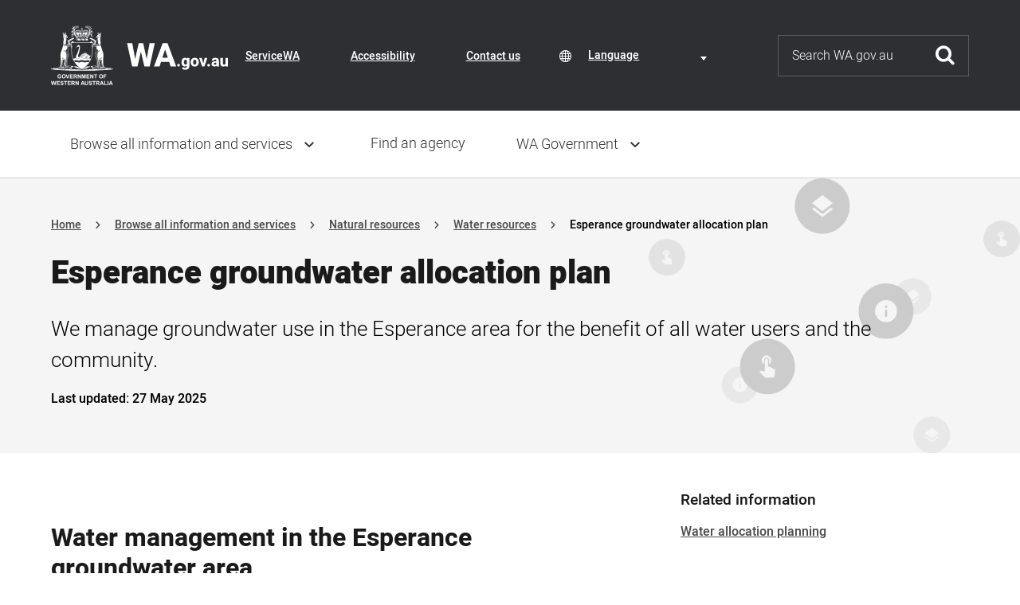

--- FILE ---
content_type: text/html; charset=UTF-8
request_url: https://www.wa.gov.au/service/natural-resources/water-resources/esperance-groundwater-allocation-plan
body_size: 89753
content:


<!DOCTYPE html>
<html lang="en" dir="ltr" prefix="og: https://ogp.me/ns#">
  <head>
    <meta charset="utf-8" />
<noscript><style>form.antibot * :not(.antibot-message) { display: none !important; }</style>
</noscript><!-- Global site tag (gtag.js) - Google Analytics -->
<script async src="https://www.googletagmanager.com/gtag/js?id=G-B6SNSVYYSX"></script>
<script>function gtag(){dataLayer.push(arguments)}window.dataLayer=window.dataLayer||[],gtag("js",new Date);gtag("config","G-B6SNSVYYSX");</script>
<meta name="description" content="We manage groundwater use in the Esperance area for the benefit of all water users and the community." />
<link rel="canonical" href="https://www.wa.gov.au/service/natural-resources/water-resources/esperance-groundwater-allocation-plan" />
<meta name="Last-Modified" content="2025-05-27T15:23:39+0800" />
<meta name="GroupID" content="[19]" />
<meta name="GroupName" content="Department of Water and Environmental Regulation" />
<meta property="og:site_name" content="Western Australian Government" />
<meta property="og:url" content="https://www.wa.gov.au/service/natural-resources/water-resources/esperance-groundwater-allocation-plan" />
<meta property="og:title" content="Esperance groundwater allocation plan" />
<meta property="og:description" content="We manage groundwater use in the Esperance area for the benefit of all water users and the community." />
<meta property="og:image" content="https://www.wa.gov.au/themes/custom/wagov/images/gov-wa-logo.png" />
<meta name="silktide-cms" content="pf0fLfCCeKcrJ74eo2lzndzt09LUYDowWrTuVtdB7wBtUsi8HhQQ9xEVPMzyicYaFcVWilbPwJRxCtxTtEErZporjoWXt4FiyzTVbr+NpkiYk8r3WM/HrhNEkN8+EsXO1l39OM01h87dXTIEUvY+Fw==" />
<meta name="Generator" content="Drupal 11 (https://www.drupal.org)" />
<meta name="MobileOptimized" content="width" />
<meta name="HandheldFriendly" content="true" />
<meta name="viewport" content="width=device-width, initial-scale=1.0" />
<script type="application/ld+json">{
    "@context": "https://schema.org",
    "@graph": [
        {
            "@type": "PostalAddress",
            "email": "info@dwer.wa.gov.au",
            "telephone": "61 8 6364 7000",
            "addressCountry": "AU",
            "addressRegion": "WA",
            "postalCode": "6027",
            "streetAddress": [
                "Prime House",
                "8 Davidson Terrace"
            ],
            "addressLocality": "Joondalup"
        },
        {
            "@type": "GovernmentService",
            "category": [
                "Water resources",
                "Water supply"
            ],
            "description": "We manage groundwater use in the Esperance area for the benefit of all water users and the community."
        }
    ]
}</script>
<link rel="icon" href="/themes/custom/wagov/favicon.ico" type="image/vnd.microsoft.icon" />

    <title>Esperance groundwater allocation plan | Western Australian Government</title>
    <meta name="SKYPE_TOOLBAR" content="SKYPE_TOOLBAR_PARSER_COMPATIBLE" />
    <link rel="apple-touch-icon" sizes="57x57" href="/themes/custom/wagov/images/favicons/apple-icon-57x57.png">
    <link rel="apple-touch-icon" sizes="60x60" href="/themes/custom/wagov/images/favicons/apple-icon-60x60.png">
    <link rel="apple-touch-icon" sizes="72x72" href="/themes/custom/wagov/images/favicons/apple-icon-72x72.png">
    <link rel="apple-touch-icon" sizes="76x76" href="/themes/custom/wagov/images/favicons/apple-icon-76x76.png">
    <link rel="apple-touch-icon" sizes="114x114" href="/themes/custom/wagov/images/favicons/apple-icon-114x114.png">
    <link rel="apple-touch-icon" sizes="120x120" href="/themes/custom/wagov/images/favicons/apple-icon-120x120.png">
    <link rel="apple-touch-icon" sizes="144x144" href="/themes/custom/wagov/images/favicons/apple-icon-144x144.png">
    <link rel="apple-touch-icon" sizes="152x152" href="/themes/custom/wagov/images/favicons/apple-icon-152x152.png">
    <link rel="apple-touch-icon" sizes="180x180" href="/themes/custom/wagov/images/favicons/apple-icon-180x180.png">
    <link rel="icon" type="image/png" sizes="192x192"  href="/themes/custom/wagov/images/favicons/android-icon-192x192.png">
    <link rel="icon" type="image/png" sizes="32x32" href="/themes/custom/wagov/images/favicons/favicon-32x32.png">
    <link rel="icon" type="image/png" sizes="96x96" href="/themes/custom/wagov/images/favicons/favicon-96x96.png">
    <link rel="icon" type="image/png" sizes="16x16" href="/themes/custom/wagov/images/favicons/favicon-16x16.png">
    <link rel="manifest" href="/themes/custom/wagov/images/favicons/manifest.json">
    <meta name="msapplication-TileColor" content="#ffffff">
    <meta name="msapplication-TileImage" content="/themes/custom/wagov/images/favicons/ms-icon-144x144.png">
    <meta name="theme-color" content="#ffffff">
    <link rel="stylesheet" media="all" href="/sites/default/files/css/css_paQqgE_ONjx50qx5rbZpn37jUCPfHCeavGYpZCworbI.css?delta=0&amp;language=en&amp;theme=wagov&amp;include=[base64]" />
<link rel="stylesheet" media="print" href="/sites/default/files/css/css_MleHd-_e14xQwykGjm9rf1WhSPgg5PMaHVQwx7NqFus.css?delta=1&amp;language=en&amp;theme=wagov&amp;include=[base64]" />
<link rel="stylesheet" media="all" href="/sites/default/files/css/css_LqU_h6SNRgTL3pC6hAn2YIviNa0E8jqpekcwMNPITxY.css?delta=2&amp;language=en&amp;theme=wagov&amp;include=[base64]" />
<link rel="stylesheet" media="all" href="/sites/default/files/css/css_1z8jOb9Owfk2MmQ8u35KSuufB3r-1ipGywrl50ZvKhU.css?delta=3&amp;language=en&amp;theme=wagov&amp;include=[base64]" />
<link rel="stylesheet" media="print" href="/sites/default/files/css/css_k2whyqkOhXGEF4IrKvlbbS4viLFX6AjmePhwuOCFQeM.css?delta=4&amp;language=en&amp;theme=wagov&amp;include=[base64]" />
<link rel="stylesheet" media="all" href="/sites/default/files/css/css_v5gSLakJ3yr7Qh9ulS4PjbSMGB5dFvF-HqCIrUeiZX0.css?delta=5&amp;language=en&amp;theme=wagov&amp;include=[base64]" />

    <script type="application/json" data-drupal-selector="drupal-settings-json">{"path":{"baseUrl":"\/","pathPrefix":"","currentPath":"node\/16550","currentPathIsAdmin":false,"isFront":false,"currentLanguage":"en"},"pluralDelimiter":"\u0003","suppressDeprecationErrors":true,"gtag":{"tagId":"UA-27204111-1","consentMode":false,"otherIds":[],"events":[],"additionalConfigInfo":[]},"ajaxPageState":{"libraries":"[base64]","theme":"wagov","theme_token":null},"ajaxTrustedUrl":[],"gtm":{"tagId":null,"settings":{"data_layer":"dataLayer","include_environment":false},"tagIds":["GTM-WGQSNMR"]},"data":{"extlink":{"extTarget":false,"extTargetAppendNewWindowDisplay":true,"extTargetAppendNewWindowLabel":"","extTargetNoOverride":false,"extNofollow":true,"extTitleNoOverride":false,"extNoreferrer":true,"extFollowNoOverride":true,"extClass":"ext","extLabel":"(link is external)","extImgClass":false,"extSubdomains":false,"extExclude":"","extInclude":"","extCssExclude":".se-links-container","extCssInclude":"","extCssExplicit":"","extAlert":false,"extAlertText":"This link will take you to an external web site. We are not responsible for their content.","extHideIcons":false,"mailtoClass":"mailto","telClass":"0","mailtoLabel":"(link sends email)","telLabel":"(link is a phone number)","extUseFontAwesome":true,"extIconPlacement":"append","extPreventOrphan":false,"extFaLinkClasses":"icomoon-external-link","extFaMailtoClasses":"icomoon-mail","extAdditionalLinkClasses":"","extAdditionalMailtoClasses":"","extAdditionalTelClasses":"","extFaTelClasses":"fa fa-phone","allowedDomains":[],"extExcludeNoreferrer":""}},"wagov":{"layoutBreakpoints":["mobile-smallest","mobile-small","mobile","tablet","desktop-small","desktop"]},"printThisPage":{"excludeList":"header, footer, aside, nav, form, iframe, .menu, .block-share-everywhere"},"googleTranslatorElement":{"class":"digitalwa-translate-element","googleTranslateId":"google_translator_element","languages":"en,af,sq,am,ar,hy,az,eu,be,bn,bs,bg,ca,ny,zh-CN,zh-TW,co,hr,cs,da,nl,eo,et,ee,tl,fi,fr,fy,gl,ka,de,el,gn,gu,ht,ha,haw,iw,hi,hu,is,ig,id,ga,it,ja,jw,kn,kk,km,rw,ko,kri,ku,ckb,ky,lo,lv,ln,lt,lg,mk,mg,ms,ml,mt,mi,mr,mn,ne,no,or,om,ps,fa,pl,pt,pa,qu,ro,ru,gd,sr,st,sn,sd,si,sk,sl,so,es,su,sw,sv,tg,ta,tt,te,th,ti,tr,tk,ug,uk,ur,uz,vi,cy,xh,yi,yo,zu","displayMode":"VERTICAL","disclaimer":{"translate_enable_banner":"Content has been translated using an automated-language translation service. This translation should be used as a guide only. For more information visit \u003Ca href=\u0022\/about-website#automatic-language-translation\u0022\u003EAbout this website\u003C\/a\u003E and our \u003Ca href=\u0022\/terms-of-use\u0022\u003ETerms of Use\u003C\/a\u003E.\r\n","translate_enable_banner_mobile":"Content has been automatically translated. See \u003Ca href=\u0022\/about-website#automatic-language-translation\u0022\u003EAbout this website\u003C\/a\u003E.\r\n","translate_disable_banner":"Translation not currently available for this content. For more information visit \u003Ca href=\u0022\/about-website#automatic-language-translation\u0022\u003EAbout our website\u003C\/a\u003E. ","translate_disable_banner_mobile":"Translation not currently available for this content. For more information visit \u003Ca href=\u0022\/about-website#automatic-language-translation\u0022\u003EAbout our website\u003C\/a\u003E. "},"translation":true},"user":{"uid":0,"permissionsHash":"2a25ada9c0834e7aa0a4fc4a905f894859c20eb90e8dac2e98b05d5c878e2e5d"}}</script>
<script src="/sites/default/files/js/js_qeR_7TokLLQqHBe3kPk0eyhPr0zf-OvWdUKbwe0_30Q.js?scope=header&amp;delta=0&amp;language=en&amp;theme=wagov&amp;include=eJxdzksOhTAIheENVbukhipBFFsD-Nr9NUYH18lJvn90eiZ2kB2SKxQTcIwoOGPxgIcLlyn2ui4g7cNAHdcknBWU0eJNc-6mMxn3mEED1UqCyYEiXfN1CyMc_3EOi3Lx5ANbWoAw3m7y6l5LsAEUE26o5z6gYvyGdrSwA9UtktQM0pif11t6ojlcD9_4A2lyYHs"></script>
<script src="/modules/contrib/google_tag/js/gtag.js?t73q0i"></script>
<script src="/modules/contrib/google_tag/js/gtm.js?t73q0i"></script>

  </head>
  <body class="path-node page-node-type-government-service">
    <a href="#main-content" class="visually-hidden focusable skip-link">
      Skip to main content
    </a>
    <noscript><iframe src="https://www.googletagmanager.com/ns.html?id=GTM-WGQSNMR"
                  height="0" width="0" style="display:none;visibility:hidden"></iframe></noscript>

      <div class="dialog-off-canvas-main-canvas" data-off-canvas-main-canvas>
    
<div class="outer-container">
  <div class="body-container">

    
    
<div class="header" role="banner">
  
<div class="header-top">
  <div class="visually-hidden" id="header-top-label">Header navigation</div>
  <div class="header-top__container inner-container">
    <div class="header-top__toggle">
      <a href="#" class="header-top__toggle-icon js-menu-sm-toggle">Toggle navigation menu</a>
    </div>
    <div class="header-top__logo">
      <a href="/" title="Go to the WA.gov.au homepage">
        <img src="/themes/custom/wagov/images/logo_full.svg?itok=8e73cc73b7784eca8c8cff0d848a9dbb" loading="lazy" height="75" width="222" alt="Government of Western Australia" class="header-top__logo-img big">
        <img src="/themes/custom/wagov/images/logo.svg?itok=692f7f8cdbf935ce6aa3900807026a57" loading="lazy" height="75" width="78" alt="Government of Western Australia" class="header-top__logo-img small">
      </a>
    </div>
    <div class="header-top__links">
        <div class="region region-header-links">
    
<nav role="navigation" aria-labelledby="inner-block-headernavigation" id="block-headernavigation" class="block block-menu navigation menu--header-navigation header-navigation-menu">
              
  <div class="visually-hidden" id="inner-block-headernavigation">Header Navigation</div>
  

        
        <ul class="menu-level-0">
                      <li class="menu-item">
        <a href="/organisation/servicewa/servicewa-app" data-drupal-link-system-path="node/12719">ServiceWA</a>
              </li>
                      <li class="menu-item">
        <a href="/accessibility" data-drupal-link-system-path="node/258">Accessibility</a>
              </li>
                      <li class="menu-item">
        <a href="/contact-us" data-drupal-link-system-path="node/259">Contact us</a>
              </li>
        </ul>
  


  </nav>

  </div>

    </div>
          <div class="header-top__translate">
          <div class="region region-translate">
    <div id="block-digitalwagoogletranslator" class="block block-digitalwa-translate block-digitalwa-google-translate">
  
    
      <div class="notranslate icon-ic_globe" aria-labelledby="digitalwa-translate-label-select"><span class="visually-hidden" id="digitalwa-translate-label-select">Translate Content</span>
<span class="visually-hidden" id="digitalwa-translate-element-label-select">Language selection</span>
<div class="js-form-item form-item js-form-type-select form-type-select js-form-item- form-item- form-no-label">
        <select class="digitalwa-translate-element digitalwa-translate-element-select notranslate form-select" aria-labelledby="digitalwa-translate-element-label-select"><option value="en">English</option><option value="af">Afrikaans</option><option value="sq">Albanian</option><option value="am">Amharic</option><option value="ar">Arabic</option><option value="hy">Armenian</option><option value="az">Azerbaijani</option><option value="eu">Basque</option><option value="be">Belarusian</option><option value="bn">Bengali</option><option value="bs">Bosnian</option><option value="bg">Bulgarian</option><option value="ca">Catalan</option><option value="ny">Chichewa</option><option value="zh-CN">Chinese (Simplified)</option><option value="zh-TW">Chinese (Traditional)</option><option value="co">Corsican</option><option value="hr">Croatian</option><option value="cs">Czech</option><option value="da">Danish</option><option value="nl">Dutch</option><option value="eo">Esperanto</option><option value="et">Estonian</option><option value="ee">Ewe</option><option value="tl">Filipino</option><option value="fi">Finnish</option><option value="fr">French</option><option value="fy">Frisian</option><option value="gl">Galician</option><option value="ka">Georgian</option><option value="de">German</option><option value="el">Greek</option><option value="gn">Guarani</option><option value="gu">Gujarati</option><option value="ht">Haitian Creole</option><option value="ha">Hausa</option><option value="haw">Hawaiian</option><option value="iw">Hebrew</option><option value="hi">Hindi</option><option value="hu">Hungarian</option><option value="is">Icelandic</option><option value="ig">Igbo</option><option value="id">Indonesian</option><option value="ga">Irish</option><option value="it">Italian</option><option value="ja">Japanese</option><option value="jw">Javanese</option><option value="kn">Kannada</option><option value="kk">Kazakh</option><option value="km">Khmer</option><option value="rw">Kinyarwanda</option><option value="ko">Korean</option><option value="kri">Krio</option><option value="ku">Kurdish (Kurmanji)</option><option value="ckb">Kurdish (Soranî)</option><option value="ky">Kyrgyz</option><option value="lo">Lao</option><option value="lv">Latvian</option><option value="ln">Lingala</option><option value="lt">Lithuanian</option><option value="lg">Luganda</option><option value="mk">Macedonian</option><option value="mg">Malagasy</option><option value="ms">Malay</option><option value="ml">Malayalam</option><option value="mt">Maltese</option><option value="mi">Maori</option><option value="mr">Marathi</option><option value="mn">Mongolian</option><option value="ne">Nepali</option><option value="no">Norwegian</option><option value="or">Odia (Oriya)</option><option value="om">Oromo</option><option value="ps">Pashto</option><option value="fa">Persian</option><option value="pl">Polish</option><option value="pt">Portuguese</option><option value="pa">Punjabi</option><option value="qu">Quechua</option><option value="ro">Romanian</option><option value="ru">Russian</option><option value="gd">Scots Gaelic</option><option value="sr">Serbian</option><option value="st">Sesotho</option><option value="sn">Shona</option><option value="sd">Sindhi</option><option value="si">Sinhala</option><option value="sk">Slovak</option><option value="sl">Slovenian</option><option value="so">Somali</option><option value="es">Spanish</option><option value="su">Sundanese</option><option value="sw">Swahili</option><option value="sv">Swedish</option><option value="tg">Tajik</option><option value="ta">Tamil</option><option value="tt">Tatar</option><option value="te">Telugu</option><option value="th">Thai</option><option value="ti">Tigrinya</option><option value="tr">Turkish</option><option value="tk">Turkmen</option><option value="ug">Uyghur</option><option value="uk">Ukrainian</option><option value="ur">Urdu</option><option value="uz">Uzbek</option><option value="vi">Vietnamese</option><option value="cy">Welsh</option><option value="xh">Xhosa</option><option value="yi">Yiddish</option><option value="yo">Yoruba</option><option value="zu">Zulu</option></select>

        </div>
</div>

  </div>

  </div>

      </div>
        <div class="header-top__search">
      <a href="/search-results.html" class="header-top__search-simple">Search this website</a>
      
<form action="/search-results.html" class="quick-search" role="search">
  <div class="quick-search__form-item">
    <label class="visually-hidden" for="search">Search</label>
    <input type="text" id="search" name="q" placeholder="Search WA.gov.au" aria-label="Search" class="js-input-focus-form">
  </div>
  <div class="quick-search__form-action">
    <button type="submit">Submit</button>
  </div>
</form>

    </div>
    </div>
  </div>
</div>

  
<div class="translate-disclaimer hidden">
  <div class='content inner-container'>
    <div class="disclaimer-text"> Placeholder text </div>
    <div class="hide-section">
      <a href="#" class="hide-disclaimer"> Hide this bar</a> <span class="close icon-ic_cross" aria-label="close"></span>
    </div>
  </div>
</div>

  
  <div id="nav-main-overlay"></div>
  <div class="nav-main">
    <div class="menu_header">
      <div class="menu_closer"><a href="#">Close menu</a></div>
      <div class="menu_brand"><a href="/"><img src="/themes/custom/wagov/images/logo_text.svg?itok=ff84c46de3ab964f244b3ee12f92b2b0" loading="lazy" height="82" width="194" alt="Government of Western Australia"></a></div>
    </div>
    <div class="menu_return">
      <a class="return" href>Return to previous menu</a>
    </div>
    <div class="nav-main__container inner-container">
        <div class="region region-main-navigation">
    
<nav role="navigation" aria-labelledby="inner-block-mainnavigation" id="block-mainnavigation" class="block block-menu navigation menu--main main-menu">
              
  <div class="visually-hidden" id="inner-block-mainnavigation">Main navigation</div>
  

        
        <ul class="menu-level-0">
                                    <li data-id="main_menu-parent" class="menu-item has_children">
        <a href="/service" data-drupal-link-system-path="service">Browse all information and services</a>
                          <ul class="menu-level-1">
                                    <li class="menu-item has_children">
        <a href="/service/aboriginal-affairs" data-drupal-link-system-path="taxonomy/term/226">Aboriginal affairs</a>
                          <ul class="menu-level-2">
                      <li class="menu-item">
        <a href="/service/aboriginal-affairs/aboriginal-cultural-heritage" data-drupal-link-system-path="taxonomy/term/121">Aboriginal cultural heritage</a>
              </li>
                      <li class="menu-item">
        <a href="/service/aboriginal-affairs/aboriginal-health-services" data-drupal-link-system-path="taxonomy/term/123">Aboriginal health services</a>
              </li>
                      <li class="menu-item">
        <a href="/service/aboriginal-affairs/aboriginal-heritage-conservation" data-drupal-link-system-path="taxonomy/term/124">Aboriginal heritage conservation</a>
              </li>
                      <li class="menu-item">
        <a href="/service/aboriginal-affairs/aboriginal-reconciliation" data-drupal-link-system-path="taxonomy/term/125">Aboriginal reconciliation</a>
              </li>
                      <li class="menu-item">
        <a href="/service/aboriginal-affairs/aboriginal-welfare" data-drupal-link-system-path="taxonomy/term/126">Aboriginal welfare</a>
              </li>
        </ul>
  
              </li>
                                    <li class="menu-item has_children">
        <a href="/service/building-utilities-and-essential-services" data-drupal-link-system-path="taxonomy/term/216">Building, utilities and essential services</a>
                          <ul class="menu-level-2">
                      <li class="menu-item">
        <a href="/service/building-utilities-and-essential-services/energy-supply" data-drupal-link-system-path="taxonomy/term/31">Energy supply</a>
              </li>
                      <li class="menu-item">
        <a href="/service/building-utilities-and-essential-services/integrated-essential-services" data-drupal-link-system-path="taxonomy/term/32">Integrated essential services</a>
              </li>
                      <li class="menu-item">
        <a href="/service/building-utilities-and-essential-services/public-housing" data-drupal-link-system-path="taxonomy/term/33">Public housing</a>
              </li>
                      <li class="menu-item">
        <a href="/service/building-utilities-and-essential-services/public-land-management" data-drupal-link-system-path="taxonomy/term/34">Public land management</a>
              </li>
                      <li class="menu-item">
        <a href="/service/building-utilities-and-essential-services/regional-development" data-drupal-link-system-path="taxonomy/term/35">Regional development</a>
              </li>
                      <li class="menu-item">
        <a href="/service/building-utilities-and-essential-services/transport-network-maintenance" data-drupal-link-system-path="taxonomy/term/36">Transport network maintenance</a>
              </li>
                      <li class="menu-item">
        <a href="/service/building-utilities-and-essential-services/waste-management" data-drupal-link-system-path="taxonomy/term/37">Waste management</a>
              </li>
                      <li class="menu-item">
        <a href="/service/building-utilities-and-essential-services/water-supply" data-drupal-link-system-path="taxonomy/term/38">Water supply</a>
              </li>
        </ul>
  
              </li>
                                    <li class="menu-item has_children">
        <a href="/service/business-support" data-drupal-link-system-path="taxonomy/term/215">Business support</a>
                          <ul class="menu-level-2">
                      <li class="menu-item">
        <a href="/service/business-support/business-accounting-and-reporting" data-drupal-link-system-path="taxonomy/term/18">Business accounting and reporting</a>
              </li>
                      <li class="menu-item">
        <a href="/service/business-support/business-registration-and-licensing" data-drupal-link-system-path="taxonomy/term/19">Business registration and licensing</a>
              </li>
                      <li class="menu-item">
        <a href="/service/business-support/business-sponsorship" data-drupal-link-system-path="taxonomy/term/20">Business sponsorship</a>
              </li>
                      <li class="menu-item">
        <a href="/service/business-support/consumer-protection" data-drupal-link-system-path="taxonomy/term/21">Consumer protection</a>
              </li>
                      <li class="menu-item">
        <a href="/service/business-support/industry-assistance-schemes" data-drupal-link-system-path="taxonomy/term/24">Industry assistance schemes</a>
              </li>
                      <li class="menu-item">
        <a href="/service/business-support/industry-development" data-drupal-link-system-path="taxonomy/term/25">Industry development</a>
              </li>
                      <li class="menu-item">
        <a href="/service/business-support/professional-accreditation" data-drupal-link-system-path="taxonomy/term/27">Professional accreditation</a>
              </li>
                      <li class="menu-item">
        <a href="/service/business-support/small-business-services" data-drupal-link-system-path="taxonomy/term/28">Small business services</a>
              </li>
        </ul>
  
              </li>
                                    <li class="menu-item has_children">
        <a href="/service/communications" data-drupal-link-system-path="taxonomy/term/217">Communications</a>
                          <ul class="menu-level-2">
                      <li class="menu-item">
        <a href="/service/communications/publishing" data-drupal-link-system-path="taxonomy/term/45">Publishing</a>
              </li>
        </ul>
  
              </li>
                                    <li class="menu-item has_children">
        <a href="/service/community-services" data-drupal-link-system-path="taxonomy/term/218">Community services</a>
                          <ul class="menu-level-2">
                      <li class="menu-item">
        <a href="/service/community-services/accommodation-services" data-drupal-link-system-path="taxonomy/term/49">Accommodation services</a>
              </li>
                      <li class="menu-item">
        <a href="/service/community-services/community-support" data-drupal-link-system-path="taxonomy/term/50">Community support</a>
              </li>
                      <li class="menu-item">
        <a href="/service/community-services/counselling-services" data-drupal-link-system-path="taxonomy/term/51">Counselling services</a>
              </li>
                      <li class="menu-item">
        <a href="/service/community-services/emergency-services" data-drupal-link-system-path="taxonomy/term/52">Emergency services</a>
              </li>
                      <li class="menu-item">
        <a href="/service/community-services/grants-and-subsidies" data-drupal-link-system-path="taxonomy/term/53">Grants and subsidies</a>
              </li>
                      <li class="menu-item">
        <a href="/service/community-services/rural-community-development" data-drupal-link-system-path="taxonomy/term/55">Rural community development</a>
              </li>
                      <li class="menu-item">
        <a href="/service/community-services/social-justice-and-equity" data-drupal-link-system-path="taxonomy/term/56">Social justice and equity</a>
              </li>
                      <li class="menu-item">
        <a href="/service/community-services/transport-access-schemes" data-drupal-link-system-path="taxonomy/term/57">Transport access schemes</a>
              </li>
        </ul>
  
              </li>
                                    <li class="menu-item has_children">
        <a href="/service/cultural-affairs" data-drupal-link-system-path="taxonomy/term/219">Cultural affairs</a>
                          <ul class="menu-level-2">
                      <li class="menu-item">
        <a href="/service/cultural-affairs/arts-development" data-drupal-link-system-path="taxonomy/term/58">Arts development</a>
              </li>
                      <li class="menu-item">
        <a href="/service/cultural-affairs/collection-access" data-drupal-link-system-path="taxonomy/term/59">Collection access</a>
              </li>
                      <li class="menu-item">
        <a href="/service/cultural-affairs/collection-promotion" data-drupal-link-system-path="taxonomy/term/61">Collection promotion</a>
              </li>
                      <li class="menu-item">
        <a href="/service/cultural-affairs/cultural-awards-and-scholarships" data-drupal-link-system-path="taxonomy/term/62">Cultural awards and scholarships</a>
              </li>
        </ul>
  
              </li>
                                    <li class="menu-item has_children">
        <a href="/service/education-and-training" data-drupal-link-system-path="taxonomy/term/222">Education and training</a>
                          <ul class="menu-level-2">
                      <li class="menu-item">
        <a href="/service/education-and-training/arts-education" data-drupal-link-system-path="taxonomy/term/82">Arts education</a>
              </li>
                      <li class="menu-item">
        <a href="/service/education-and-training/community-education" data-drupal-link-system-path="taxonomy/term/83">Community education</a>
              </li>
                      <li class="menu-item">
        <a href="/service/education-and-training/curriculum-development" data-drupal-link-system-path="taxonomy/term/84">Curriculum development</a>
              </li>
                      <li class="menu-item">
        <a href="/service/education-and-training/early-childhood-education" data-drupal-link-system-path="taxonomy/term/85">Early childhood education</a>
              </li>
                      <li class="menu-item">
        <a href="/service/education-and-training/overseas-skills-recognition" data-drupal-link-system-path="taxonomy/term/87">Overseas skills recognition</a>
              </li>
                      <li class="menu-item">
        <a href="/service/education-and-training/school-education" data-drupal-link-system-path="taxonomy/term/88">School education</a>
              </li>
                      <li class="menu-item">
        <a href="/service/education-and-training/tertiary-education" data-drupal-link-system-path="taxonomy/term/89">Tertiary education</a>
              </li>
                      <li class="menu-item">
        <a href="/service/education-and-training/vocational-education" data-drupal-link-system-path="taxonomy/term/90">Vocational education</a>
              </li>
        </ul>
  
              </li>
                                    <li class="menu-item has_children">
        <a href="/service/employment" data-drupal-link-system-path="taxonomy/term/223">Employment</a>
                          <ul class="menu-level-2">
                      <li class="menu-item">
        <a href="/service/employment/human-resources-development" data-drupal-link-system-path="taxonomy/term/91">Human resources development</a>
              </li>
                      <li class="menu-item">
        <a href="/service/employment/employment-and-industrial-relations-matters" data-drupal-link-system-path="taxonomy/term/92">Industrial awards and conditions</a>
              </li>
                      <li class="menu-item">
        <a href="/service/employment/labour-markets" data-drupal-link-system-path="taxonomy/term/93">Labour markets</a>
              </li>
        </ul>
  
              </li>
                                    <li class="menu-item has_children">
        <a href="/service/environment" data-drupal-link-system-path="taxonomy/term/214">Environment</a>
                          <ul class="menu-level-2">
                      <li class="menu-item">
        <a href="/service/environment/built-environment" data-drupal-link-system-path="taxonomy/term/95">Built environment</a>
              </li>
                      <li class="menu-item">
        <a href="/service/environment/environment-information-services" data-drupal-link-system-path="taxonomy/term/97">Environment information services</a>
              </li>
                      <li class="menu-item">
        <a href="/service/environment/conservation" data-drupal-link-system-path="taxonomy/term/98">Conservation</a>
              </li>
                      <li class="menu-item">
        <a href="/service/environment/environmental-impact-assessment" data-drupal-link-system-path="taxonomy/term/99">Environmental impact assessment</a>
              </li>
                      <li class="menu-item">
        <a href="/service/environment/marine-life-protection" data-drupal-link-system-path="taxonomy/term/101">Marine life protection</a>
              </li>
                      <li class="menu-item">
        <a href="/service/environment/pollutant-prevention" data-drupal-link-system-path="taxonomy/term/104">Pollutant prevention</a>
              </li>
        </ul>
  
              </li>
                                    <li class="menu-item has_children">
        <a href="/service/financial-management" data-drupal-link-system-path="taxonomy/term/221">Financial management</a>
                          <ul class="menu-level-2">
                      <li class="menu-item">
        <a href="/service/financial-management/financial-investment" data-drupal-link-system-path="taxonomy/term/73">Financial investment</a>
              </li>
                      <li class="menu-item">
        <a href="/service/financial-management/fiscal-policy" data-drupal-link-system-path="taxonomy/term/75">Fiscal policy</a>
              </li>
                      <li class="menu-item">
        <a href="/service/financial-management/payments-government" data-drupal-link-system-path="taxonomy/term/79">Payments to government</a>
              </li>
                      <li class="menu-item">
        <a href="/service/financial-management/taxation-and-duty" data-drupal-link-system-path="taxonomy/term/81">Taxation and duty</a>
              </li>
        </ul>
  
              </li>
                                    <li class="menu-item has_children">
        <a href="/service/government-administration-management" data-drupal-link-system-path="taxonomy/term/299">Government administration management</a>
                          <ul class="menu-level-2">
                      <li class="menu-item">
        <a href="/service/government-administration-management/accommodation-management" data-drupal-link-system-path="taxonomy/term/301">Accommodation management</a>
              </li>
                      <li class="menu-item">
        <a href="/service/government-administration-management/facilities-fleet-and-equipment-management" data-drupal-link-system-path="taxonomy/term/302">Facilities, fleet and equipment management</a>
              </li>
        </ul>
  
              </li>
                                    <li class="menu-item has_children">
        <a href="/service/government-financial-management" data-drupal-link-system-path="taxonomy/term/300">Government financial management</a>
                          <ul class="menu-level-2">
                      <li class="menu-item">
        <a href="/service/government-financial-management/procurement" data-drupal-link-system-path="taxonomy/term/303">Procurement</a>
              </li>
        </ul>
  
              </li>
                                    <li class="menu-item has_children">
        <a href="/service/health-care" data-drupal-link-system-path="taxonomy/term/224">Health care</a>
                          <ul class="menu-level-2">
                      <li class="menu-item">
        <a href="/service/health-care/community-health-services" data-drupal-link-system-path="taxonomy/term/106">Community health services</a>
              </li>
                      <li class="menu-item">
        <a href="/service/health-care/health-insurance-schemes" data-drupal-link-system-path="taxonomy/term/108">Health insurance schemes</a>
              </li>
                      <li class="menu-item">
        <a href="/service/health-care/health-protocols" data-drupal-link-system-path="taxonomy/term/109">Health protocols</a>
              </li>
                      <li class="menu-item">
        <a href="/service/health-care/hospital-services" data-drupal-link-system-path="taxonomy/term/110">Hospital services</a>
              </li>
                      <li class="menu-item">
        <a href="/service/health-care/public-health-services" data-drupal-link-system-path="taxonomy/term/112">Public health services</a>
              </li>
        </ul>
  
              </li>
                                    <li class="menu-item has_children">
        <a href="/service/immigration" data-drupal-link-system-path="taxonomy/term/225">Immigration</a>
                          <ul class="menu-level-2">
                      <li class="menu-item">
        <a href="/service/immigration/migrant-services" data-drupal-link-system-path="taxonomy/term/118">Migrant services</a>
              </li>
        </ul>
  
              </li>
                                    <li class="menu-item has_children">
        <a href="/service/justice" data-drupal-link-system-path="taxonomy/term/228">Justice</a>
                          <ul class="menu-level-2">
                      <li class="menu-item">
        <a href="/service/justice/administrative-law" data-drupal-link-system-path="taxonomy/term/135">Administrative law</a>
              </li>
                      <li class="menu-item">
        <a href="/service/justice/associations-and-corporate-law" data-drupal-link-system-path="taxonomy/term/136">Associations and corporate law</a>
              </li>
                      <li class="menu-item">
        <a href="/service/justice/civil-law" data-drupal-link-system-path="taxonomy/term/137">Civil law</a>
              </li>
                      <li class="menu-item">
        <a href="/service/justice/coronial-law" data-drupal-link-system-path="taxonomy/term/139">Coronial law</a>
              </li>
                      <li class="menu-item">
        <a href="/service/justice/criminal-law" data-drupal-link-system-path="taxonomy/term/141">Criminal law</a>
              </li>
                      <li class="menu-item">
        <a href="/service/justice/legal-aid-services" data-drupal-link-system-path="taxonomy/term/144">Legal aid services</a>
              </li>
                      <li class="menu-item">
        <a href="/service/justice/native-title-claims" data-drupal-link-system-path="taxonomy/term/147">Native title claims</a>
              </li>
        </ul>
  
              </li>
                                    <li class="menu-item has_children">
        <a href="/service/maritime-services" data-drupal-link-system-path="taxonomy/term/229">Maritime services</a>
                          <ul class="menu-level-2">
                      <li class="menu-item">
        <a href="/service/maritime-services/navigation" data-drupal-link-system-path="taxonomy/term/153">Navigation</a>
              </li>
                      <li class="menu-item">
        <a href="/service/maritime-services/port-management" data-drupal-link-system-path="taxonomy/term/155">Port management</a>
              </li>
                      <li class="menu-item">
        <a href="/service/maritime-services/search-and-rescue" data-drupal-link-system-path="taxonomy/term/157">Search and rescue</a>
              </li>
                      <li class="menu-item">
        <a href="/service/maritime-services/ship-personnel" data-drupal-link-system-path="taxonomy/term/158">Ship personnel</a>
              </li>
                      <li class="menu-item">
        <a href="/service/maritime-services/ship-safety" data-drupal-link-system-path="taxonomy/term/159">Ship safety</a>
              </li>
        </ul>
  
              </li>
                                    <li class="menu-item has_children">
        <a href="/service/natural-resources" data-drupal-link-system-path="taxonomy/term/230">Natural resources</a>
                          <ul class="menu-level-2">
                      <li class="menu-item">
        <a href="/service/natural-resources/crown-land-management" data-drupal-link-system-path="taxonomy/term/160">Crown land management</a>
              </li>
                      <li class="menu-item">
        <a href="/service/natural-resources/energy-resources" data-drupal-link-system-path="taxonomy/term/161">Energy resources</a>
              </li>
                      <li class="menu-item">
        <a href="/service/natural-resources/land-use-management" data-drupal-link-system-path="taxonomy/term/162">Land use management</a>
              </li>
                      <li class="menu-item">
        <a href="/service/natural-resources/land-valuation" data-drupal-link-system-path="taxonomy/term/163">Land valuation</a>
              </li>
                      <li class="menu-item">
        <a href="/service/natural-resources/mineral-resources" data-drupal-link-system-path="taxonomy/term/164">Mineral resources</a>
              </li>
                      <li class="menu-item">
        <a href="/service/natural-resources/water-resources" data-drupal-link-system-path="taxonomy/term/166">Water resources</a>
              </li>
        </ul>
  
              </li>
                                    <li class="menu-item has_children">
        <a href="/service/primary-industries" data-drupal-link-system-path="taxonomy/term/231">Primary industries</a>
                          <ul class="menu-level-2">
                      <li class="menu-item">
        <a href="/service/primary-industries/chemical-and-pesticide-control" data-drupal-link-system-path="taxonomy/term/167">Chemical and pesticide control</a>
              </li>
                      <li class="menu-item">
        <a href="/service/primary-industries/marine-and-rural-support" data-drupal-link-system-path="taxonomy/term/168">Marine and rural support</a>
              </li>
                      <li class="menu-item">
        <a href="/service/primary-industries/quarantine" data-drupal-link-system-path="taxonomy/term/169">Quarantine</a>
              </li>
                      <li class="menu-item">
        <a href="/service/primary-industries/rural-field-day-promotion" data-drupal-link-system-path="taxonomy/term/170">Rural field day promotion</a>
              </li>
        </ul>
  
              </li>
                                    <li class="menu-item has_children">
        <a href="/service/science" data-drupal-link-system-path="taxonomy/term/232">Science</a>
                          <ul class="menu-level-2">
                      <li class="menu-item">
        <a href="/service/science/agricultural-sciences" data-drupal-link-system-path="taxonomy/term/172">Agricultural sciences</a>
              </li>
                      <li class="menu-item">
        <a href="/service/science/animal-and-veterinary-sciences" data-drupal-link-system-path="taxonomy/term/173">Animal and veterinary sciences</a>
              </li>
                      <li class="menu-item">
        <a href="/service/science/applied-sciences" data-drupal-link-system-path="taxonomy/term/174">Applied sciences</a>
              </li>
                      <li class="menu-item">
        <a href="/service/science/biological-sciences" data-drupal-link-system-path="taxonomy/term/175">Biological sciences</a>
              </li>
        </ul>
  
              </li>
                                    <li class="menu-item has_children">
        <a href="/service/security" data-drupal-link-system-path="taxonomy/term/233">Security</a>
                          <ul class="menu-level-2">
                      <li class="menu-item">
        <a href="/service/security/corrective-services" data-drupal-link-system-path="taxonomy/term/181">Corrective services</a>
              </li>
                      <li class="menu-item">
        <a href="/service/security/information-security" data-drupal-link-system-path="taxonomy/term/183">Information security</a>
              </li>
                      <li class="menu-item">
        <a href="/service/security/law-enforcement" data-drupal-link-system-path="taxonomy/term/185">Law enforcement</a>
              </li>
        </ul>
  
              </li>
                                    <li class="menu-item has_children">
        <a href="/service/sport-and-recreation" data-drupal-link-system-path="taxonomy/term/234">Sport and recreation</a>
                          <ul class="menu-level-2">
                      <li class="menu-item">
        <a href="/service/sport-and-recreation/caravan-and-camping-services" data-drupal-link-system-path="taxonomy/term/187">Caravan and camping services</a>
              </li>
                      <li class="menu-item">
        <a href="/service/sport-and-recreation/community-recreation" data-drupal-link-system-path="taxonomy/term/188">Community recreation</a>
              </li>
                      <li class="menu-item">
        <a href="/service/sport-and-recreation/gaming-industry-control" data-drupal-link-system-path="taxonomy/term/189">Gaming industry control</a>
              </li>
                      <li class="menu-item">
        <a href="/service/sport-and-recreation/park-and-reserve-services" data-drupal-link-system-path="taxonomy/term/190">Park and reserve services</a>
              </li>
                      <li class="menu-item">
        <a href="/service/sport-and-recreation/sport-and-fitness-development" data-drupal-link-system-path="taxonomy/term/191">Sport and fitness development</a>
              </li>
        </ul>
  
              </li>
                                    <li class="menu-item has_children">
        <a href="/service/tourism" data-drupal-link-system-path="taxonomy/term/236">Tourism</a>
                          <ul class="menu-level-2">
                      <li class="menu-item">
        <a href="/service/tourism/tourism-industry-development" data-drupal-link-system-path="taxonomy/term/198">Tourism industry development</a>
              </li>
                      <li class="menu-item">
        <a href="/service/tourism/tourist-event-promotion" data-drupal-link-system-path="taxonomy/term/199">Tourist event promotion</a>
              </li>
        </ul>
  
              </li>
                                    <li class="menu-item has_children">
        <a href="/service/trade" data-drupal-link-system-path="taxonomy/term/237">Trade</a>
                          <ul class="menu-level-2">
                      <li class="menu-item">
        <a href="/service/trade/export-control" data-drupal-link-system-path="taxonomy/term/201">Export control</a>
              </li>
                      <li class="menu-item">
        <a href="/service/trade/import-control" data-drupal-link-system-path="taxonomy/term/202">Import control</a>
              </li>
                      <li class="menu-item">
        <a href="/service/trade/trade-development" data-drupal-link-system-path="taxonomy/term/206">Trade development</a>
              </li>
        </ul>
  
              </li>
                                    <li class="menu-item has_children">
        <a href="/service/transport" data-drupal-link-system-path="taxonomy/term/238">Transport</a>
                          <ul class="menu-level-2">
                      <li class="menu-item">
        <a href="/service/transport/passenger-services" data-drupal-link-system-path="taxonomy/term/210">Passenger services</a>
              </li>
                      <li class="menu-item">
        <a href="/service/transport/road-transport" data-drupal-link-system-path="taxonomy/term/212">Road transport</a>
              </li>
        </ul>
  
              </li>
        </ul>
  
              </li>
                      <li data-id="main_menu-parent" class="menu-item">
        <a href="/agency" data-drupal-link-system-path="agency">Find an agency</a>
              </li>
                                    <li data-id="main_menu-parent" class="menu-item has_children">
        <a href="/government" data-drupal-link-system-path="node/260">WA Government</a>
                          <ul class="menu-level-1">
                      <li class="menu-item">
        <a href="/government/announcements" data-drupal-link-system-path="government/announcements"> Announcements</a>
              </li>
                      <li class="menu-item">
        <a href="/government/government-initiatives-and-projects" data-drupal-link-system-path="node/12975">Government initiatives and projects</a>
              </li>
                      <li class="menu-item">
        <a href="/government/consultations" data-drupal-link-system-path="government/consultations">Have your say</a>
              </li>
                      <li class="menu-item">
        <a href="/government/management-of-government" data-drupal-link-system-path="government/management-of-government">Management of Government</a>
              </li>
                      <li class="menu-item">
        <a href="/government/premier-and-cabinet-ministers" data-drupal-link-system-path="government/premier-and-cabinet-ministers">Premier and Cabinet Ministers</a>
              </li>
                      <li class="menu-item">
        <a href="/government/media-statements" data-drupal-link-system-path="government/media-statements">Media statements</a>
              </li>
                      <li class="menu-item">
        <a href="/government/publications" data-drupal-link-system-path="government/publications">Publications</a>
              </li>
                      <li class="menu-item">
        <a href="/government/service-support" data-drupal-link-system-path="government/service-support">Service Support</a>
              </li>
        </ul>
  
              </li>
        </ul>
  


  </nav>

  </div>

      <div class="nav-mobile-header-links__container">
        <div class="region region-mobile-header-links">
    
<nav role="navigation" aria-labelledby="inner-block-headernavigation-2" id="block-headernavigation-2" class="block block-menu navigation menu--header-navigation header-navigation-menu">
              
  <div class="visually-hidden" id="inner-block-headernavigation-2">Header Navigation</div>
  

        
        <ul class="menu-level-0">
                      <li class="menu-item">
        <a href="/organisation/servicewa/servicewa-app" data-drupal-link-system-path="node/12719">ServiceWA</a>
              </li>
                      <li class="menu-item">
        <a href="/accessibility" data-drupal-link-system-path="node/258">Accessibility</a>
              </li>
                      <li class="menu-item">
        <a href="/contact-us" data-drupal-link-system-path="node/259">Contact us</a>
              </li>
        </ul>
  


  </nav>
<div id="block-digitalwagoogletranslator-2" class="block block-digitalwa-translate block-digitalwa-google-translate">
  
    
      <div class="notranslate" aria-labelledby="digitalwa-translate-label-list"><span class="visually-hidden" id="digitalwa-translate-label-list">Translate Content</span>
<span class="visually-hidden" id="digitalwa-translate-element-label-list">Language selection</span>
<div class="item-list"><h3>Language</h3><ul class="digitalwa-translate-element digitalwa-translate-element-list notranslate" aria-labelledby="digitalwa-translate-element-label-list"><li><span data-language="en" class="digitalwa-translate-option notranslate">English</span>
</li><li><span data-language="af" class="digitalwa-translate-option notranslate">Afrikaans</span>
</li><li><span data-language="sq" class="digitalwa-translate-option notranslate">Albanian</span>
</li><li><span data-language="am" class="digitalwa-translate-option notranslate">Amharic</span>
</li><li><span data-language="ar" class="digitalwa-translate-option notranslate">Arabic</span>
</li><li><span data-language="hy" class="digitalwa-translate-option notranslate">Armenian</span>
</li><li><span data-language="az" class="digitalwa-translate-option notranslate">Azerbaijani</span>
</li><li><span data-language="eu" class="digitalwa-translate-option notranslate">Basque</span>
</li><li><span data-language="be" class="digitalwa-translate-option notranslate">Belarusian</span>
</li><li><span data-language="bn" class="digitalwa-translate-option notranslate">Bengali</span>
</li><li><span data-language="bs" class="digitalwa-translate-option notranslate">Bosnian</span>
</li><li><span data-language="bg" class="digitalwa-translate-option notranslate">Bulgarian</span>
</li><li><span data-language="ca" class="digitalwa-translate-option notranslate">Catalan</span>
</li><li><span data-language="ny" class="digitalwa-translate-option notranslate">Chichewa</span>
</li><li><span data-language="zh-CN" class="digitalwa-translate-option notranslate">Chinese (Simplified)</span>
</li><li><span data-language="zh-TW" class="digitalwa-translate-option notranslate">Chinese (Traditional)</span>
</li><li><span data-language="co" class="digitalwa-translate-option notranslate">Corsican</span>
</li><li><span data-language="hr" class="digitalwa-translate-option notranslate">Croatian</span>
</li><li><span data-language="cs" class="digitalwa-translate-option notranslate">Czech</span>
</li><li><span data-language="da" class="digitalwa-translate-option notranslate">Danish</span>
</li><li><span data-language="nl" class="digitalwa-translate-option notranslate">Dutch</span>
</li><li><span data-language="eo" class="digitalwa-translate-option notranslate">Esperanto</span>
</li><li><span data-language="et" class="digitalwa-translate-option notranslate">Estonian</span>
</li><li><span data-language="ee" class="digitalwa-translate-option notranslate">Ewe</span>
</li><li><span data-language="tl" class="digitalwa-translate-option notranslate">Filipino</span>
</li><li><span data-language="fi" class="digitalwa-translate-option notranslate">Finnish</span>
</li><li><span data-language="fr" class="digitalwa-translate-option notranslate">French</span>
</li><li><span data-language="fy" class="digitalwa-translate-option notranslate">Frisian</span>
</li><li><span data-language="gl" class="digitalwa-translate-option notranslate">Galician</span>
</li><li><span data-language="ka" class="digitalwa-translate-option notranslate">Georgian</span>
</li><li><span data-language="de" class="digitalwa-translate-option notranslate">German</span>
</li><li><span data-language="el" class="digitalwa-translate-option notranslate">Greek</span>
</li><li><span data-language="gn" class="digitalwa-translate-option notranslate">Guarani</span>
</li><li><span data-language="gu" class="digitalwa-translate-option notranslate">Gujarati</span>
</li><li><span data-language="ht" class="digitalwa-translate-option notranslate">Haitian Creole</span>
</li><li><span data-language="ha" class="digitalwa-translate-option notranslate">Hausa</span>
</li><li><span data-language="haw" class="digitalwa-translate-option notranslate">Hawaiian</span>
</li><li><span data-language="iw" class="digitalwa-translate-option notranslate">Hebrew</span>
</li><li><span data-language="hi" class="digitalwa-translate-option notranslate">Hindi</span>
</li><li><span data-language="hu" class="digitalwa-translate-option notranslate">Hungarian</span>
</li><li><span data-language="is" class="digitalwa-translate-option notranslate">Icelandic</span>
</li><li><span data-language="ig" class="digitalwa-translate-option notranslate">Igbo</span>
</li><li><span data-language="id" class="digitalwa-translate-option notranslate">Indonesian</span>
</li><li><span data-language="ga" class="digitalwa-translate-option notranslate">Irish</span>
</li><li><span data-language="it" class="digitalwa-translate-option notranslate">Italian</span>
</li><li><span data-language="ja" class="digitalwa-translate-option notranslate">Japanese</span>
</li><li><span data-language="jw" class="digitalwa-translate-option notranslate">Javanese</span>
</li><li><span data-language="kn" class="digitalwa-translate-option notranslate">Kannada</span>
</li><li><span data-language="kk" class="digitalwa-translate-option notranslate">Kazakh</span>
</li><li><span data-language="km" class="digitalwa-translate-option notranslate">Khmer</span>
</li><li><span data-language="rw" class="digitalwa-translate-option notranslate">Kinyarwanda</span>
</li><li><span data-language="ko" class="digitalwa-translate-option notranslate">Korean</span>
</li><li><span data-language="kri" class="digitalwa-translate-option notranslate">Krio</span>
</li><li><span data-language="ku" class="digitalwa-translate-option notranslate">Kurdish (Kurmanji)</span>
</li><li><span data-language="ckb" class="digitalwa-translate-option notranslate">Kurdish (Soranî)</span>
</li><li><span data-language="ky" class="digitalwa-translate-option notranslate">Kyrgyz</span>
</li><li><span data-language="lo" class="digitalwa-translate-option notranslate">Lao</span>
</li><li><span data-language="lv" class="digitalwa-translate-option notranslate">Latvian</span>
</li><li><span data-language="ln" class="digitalwa-translate-option notranslate">Lingala</span>
</li><li><span data-language="lt" class="digitalwa-translate-option notranslate">Lithuanian</span>
</li><li><span data-language="lg" class="digitalwa-translate-option notranslate">Luganda</span>
</li><li><span data-language="mk" class="digitalwa-translate-option notranslate">Macedonian</span>
</li><li><span data-language="mg" class="digitalwa-translate-option notranslate">Malagasy</span>
</li><li><span data-language="ms" class="digitalwa-translate-option notranslate">Malay</span>
</li><li><span data-language="ml" class="digitalwa-translate-option notranslate">Malayalam</span>
</li><li><span data-language="mt" class="digitalwa-translate-option notranslate">Maltese</span>
</li><li><span data-language="mi" class="digitalwa-translate-option notranslate">Maori</span>
</li><li><span data-language="mr" class="digitalwa-translate-option notranslate">Marathi</span>
</li><li><span data-language="mn" class="digitalwa-translate-option notranslate">Mongolian</span>
</li><li><span data-language="ne" class="digitalwa-translate-option notranslate">Nepali</span>
</li><li><span data-language="no" class="digitalwa-translate-option notranslate">Norwegian</span>
</li><li><span data-language="or" class="digitalwa-translate-option notranslate">Odia (Oriya)</span>
</li><li><span data-language="om" class="digitalwa-translate-option notranslate">Oromo</span>
</li><li><span data-language="ps" class="digitalwa-translate-option notranslate">Pashto</span>
</li><li><span data-language="fa" class="digitalwa-translate-option notranslate">Persian</span>
</li><li><span data-language="pl" class="digitalwa-translate-option notranslate">Polish</span>
</li><li><span data-language="pt" class="digitalwa-translate-option notranslate">Portuguese</span>
</li><li><span data-language="pa" class="digitalwa-translate-option notranslate">Punjabi</span>
</li><li><span data-language="qu" class="digitalwa-translate-option notranslate">Quechua</span>
</li><li><span data-language="ro" class="digitalwa-translate-option notranslate">Romanian</span>
</li><li><span data-language="ru" class="digitalwa-translate-option notranslate">Russian</span>
</li><li><span data-language="gd" class="digitalwa-translate-option notranslate">Scots Gaelic</span>
</li><li><span data-language="sr" class="digitalwa-translate-option notranslate">Serbian</span>
</li><li><span data-language="st" class="digitalwa-translate-option notranslate">Sesotho</span>
</li><li><span data-language="sn" class="digitalwa-translate-option notranslate">Shona</span>
</li><li><span data-language="sd" class="digitalwa-translate-option notranslate">Sindhi</span>
</li><li><span data-language="si" class="digitalwa-translate-option notranslate">Sinhala</span>
</li><li><span data-language="sk" class="digitalwa-translate-option notranslate">Slovak</span>
</li><li><span data-language="sl" class="digitalwa-translate-option notranslate">Slovenian</span>
</li><li><span data-language="so" class="digitalwa-translate-option notranslate">Somali</span>
</li><li><span data-language="es" class="digitalwa-translate-option notranslate">Spanish</span>
</li><li><span data-language="su" class="digitalwa-translate-option notranslate">Sundanese</span>
</li><li><span data-language="sw" class="digitalwa-translate-option notranslate">Swahili</span>
</li><li><span data-language="sv" class="digitalwa-translate-option notranslate">Swedish</span>
</li><li><span data-language="tg" class="digitalwa-translate-option notranslate">Tajik</span>
</li><li><span data-language="ta" class="digitalwa-translate-option notranslate">Tamil</span>
</li><li><span data-language="tt" class="digitalwa-translate-option notranslate">Tatar</span>
</li><li><span data-language="te" class="digitalwa-translate-option notranslate">Telugu</span>
</li><li><span data-language="th" class="digitalwa-translate-option notranslate">Thai</span>
</li><li><span data-language="ti" class="digitalwa-translate-option notranslate">Tigrinya</span>
</li><li><span data-language="tr" class="digitalwa-translate-option notranslate">Turkish</span>
</li><li><span data-language="tk" class="digitalwa-translate-option notranslate">Turkmen</span>
</li><li><span data-language="ug" class="digitalwa-translate-option notranslate">Uyghur</span>
</li><li><span data-language="uk" class="digitalwa-translate-option notranslate">Ukrainian</span>
</li><li><span data-language="ur" class="digitalwa-translate-option notranslate">Urdu</span>
</li><li><span data-language="uz" class="digitalwa-translate-option notranslate">Uzbek</span>
</li><li><span data-language="vi" class="digitalwa-translate-option notranslate">Vietnamese</span>
</li><li><span data-language="cy" class="digitalwa-translate-option notranslate">Welsh</span>
</li><li><span data-language="xh" class="digitalwa-translate-option notranslate">Xhosa</span>
</li><li><span data-language="yi" class="digitalwa-translate-option notranslate">Yiddish</span>
</li><li><span data-language="yo" class="digitalwa-translate-option notranslate">Yoruba</span>
</li><li><span data-language="zu" class="digitalwa-translate-option notranslate">Zulu</span>
</li></ul></div></div>

  </div>

  </div>

      </div>
    </div>
  </div>

</div>


            <div class="region region-tabs">
    
  </div>

    
    <div class="main" role="main">

      <div class="visually-hidden">
        <a id="main-content" tabindex="-1"></a>
      </div>

              <div class="help">
          <div class="help__container inner-container">
              <div class="region region-help">
    <div data-drupal-messages-fallback class="hidden"></div>

  </div>

          </div>
        </div>
      
              <div class="content">
            <div class="region region-content">
    <div id="block-mainpagecontent" class="block block-system block-system-main-block">
  
    
      



<article class="node node--type-government-service node--view-mode-full">

  
    

  
  <div class="node__content">
    

  <div class="page-hero">
    <div class="page-hero__container inner-container">
      <div class="layout__region page-hero__top">
        <div class="block block-system block-system-breadcrumb-block">
  
    
      
  <nav role="navigation" aria-label="Breadcrumbs" class="breadcrumbs">
    <ol>
              <li>
                      <a href="/">Home</a><span class="divider"></span>
                  </li>
              <li>
                      <a href="/service">Browse all information and services</a><span class="divider"></span>
                  </li>
              <li>
                      <a href="/service/natural-resources">Natural resources</a><span class="divider"></span>
                  </li>
              <li>
                      <a href="/service/natural-resources/water-resources">Water resources</a><span class="divider"></span>
                  </li>
              <li>
                      Esperance groundwater allocation plan
                  </li>
          </ol>
  </nav>

  </div>
<div class="block block-layout-builder block-extra-field-blocknodegovernment-serviceshare-everywhere">
  
    
      
  </div>

      </div>
      <div class="layout__region page-hero__header">
        <div class="block block-layout-builder block-field-blocknodegovernment-servicetitle">
  
    
      

<div class="field field--name-title field--type-string field--label-hidden">  <h1>
    Esperance groundwater allocation plan
    </h1>
</div>

  </div>

      </div>
      <div class="layout__region page-hero__bottom">
        <div class="block block-layout-builder block-field-blocknodegovernment-servicefield-description">
  
    
      

<div class="field field--name-field-description field--type-string-long field--label-hidden">
    <div class="field__items">
          <div class="field__item">We manage groundwater use in the Esperance area for the benefit of all water users and the community.</div>
      </div>
</div>

  </div>

      </div>
              <div class="layout__region page-hero__page-reviewed-date">
          <div class="block block-layout-builder block-field-blocknodegovernment-servicerevision-timestamp">
  
    
      
  <div class="field field--name-revision-timestamp field--type-created field--label-inline">
              <div class="field__item">
                        <div class="page-reviewed">Last updated: <time datetime="2025-05-27T15:23:39+08:00" class="datetime">27 May 2025</time>
</div>
      </div>
          </div>

  </div>

        </div>
          </div>
  </div>


<div class="standard-page">
  <div class="standard-page__top inner-container">
    <div class="standard-page__main">
      <div class="layout__region page-content page-content--main">
        <div class="block block-layout-builder block-extra-field-blocknodegovernment-servicecontent-moderation-control">
  
    
      
  </div>
<div class="block block-layout-builder block-field-blocknodegovernment-servicefield-text-to-speech">
  
    
      
  </div>
<div role="navigation" aria-label="Table of contents" class="block block-layout-builder block-field-blocknodegovernment-servicefield-display-toc">
  
    
      
  </div>
<div class="block block-layout-builder block-field-blocknodegovernment-servicefield-body">
  
    
      

<div class="clearfix text-formatted field field--name-field-body field--type-text-long field--label-hidden">
    <div class="field__items">
          <div class="field__item"><h2 style="margin-bottom:10px;" id="water-management-in-the-esperance-groundwater-area">Water management in the Esperance groundwater area</h2><p>The Department of Water and Environmental Regulation is responsible for managing, licensing and protecting groundwater in Esperance.</p><p>Across the south-west corner of the state, from Geraldton to Esperance, groundwater is being affected by climate change. We take seriously the evidence of climate change and its effects on our precious groundwater resources. Groundwater is vital in Esperance as there is only one reliable fresh aquifer to supply the town and surrounding areas, the shallow Superficial aquifer.</p><p>Groundwater is used in Esperance to provide drinking water, irrigate parks, gardens, schools and caravan parks, in industrial processing, and for many other uses. It also supports the natural environment, including urban trees, wetlands and lakes.</p><p>With climate change, there is less rainfall recharging the Superficial aquifer in Esperance. Decreasing rainfall, combined with where and how groundwater is currently being taken, will cause the aquifer to become more saline if no action is taken, affecting its usability and longevity as a source for local use.</p><p>Planning is essential to make sure that our water supplies are secure for the needs of the community, future generations and the environment. Water allocation plans are regularly evaluated to review and improve management of water resources.</p><p>Our latest evaluation of the 2007 <a href="/government/publications/esperance-groundwater-area-water-management-plan-2007" data-entity-type="node" data-entity-uuid="e66011e5-6019-468c-8c6d-25c1fe7ff295" data-entity-substitution="canonical" title="Esperance groundwater area water management plan 2007">Esperance groundwater area water management plan</a> showed that groundwater abstraction in the Town and Twilight subareas is at its limit.</p><p>The <a href="/government/publications/esperance-groundwater-allocation-plan-evaluation-statement-2012-2020" data-entity-type="node" data-entity-uuid="79cbdcca-6ead-4c59-a850-c3b02f8e0861" data-entity-substitution="canonical" title="Esperance groundwater allocation plan: Evaluation statement 2012-2020">Esperance groundwater allocation plan evaluation 2012–2020</a> covers the evaluation of the Esperance groundwater area water management plan. The evaluation used climate modelling, water level and water quality monitoring, and metering data to evaluate the aquifer.</p><p>We are working with key licensees to continue to monitor, track and adapt our management in response of a changing climate and new information.&nbsp;</p><h2 id="esperance-groundwater-area">Esperance groundwater area</h2><p>The plan covers the area defined as the Esperance groundwater area, proclaimed in 1973 under the <em>Rights in Water and Irrigation Act 1914</em> (RiWI 1914) to regulate how groundwater is taken and to protect the long-term availability of groundwater. Abstracting and using groundwater in the groundwater area requires a licence.</p><p>The town of Esperance is in the groundwater area, about 725 km south-east of Perth on the Southern Ocean coastline. The groundwater area is a narrow coastal strip varying from 3–10 km wide between Lake Gore in the east and Coramup Road in the west and is about 360 km<sup>2</sup>.</p><p>The Esperance groundwater supply is protected by managing land uses and associated activities in the <a href="/government/publications/esperance-water-reserve-drinking-water-source-protection-plan-wrp-134" data-entity-type="node" data-entity-uuid="afcc0f1a-df4f-4101-a778-dbf0b267e470" data-entity-substitution="canonical" title="Esperance Water Reserve drinking water source protection plan - WRP 134">Esperance Water Reserve water source protection area</a>. The reserve was proclaimed under the <em>Country Areas Water Supply Act 1947</em>&nbsp;(CAWS Act)<em> </em>in 1970. Boundary realignments were made in 2001 and 2013 to ensure ongoing protection of the drinking water source. The protection boundary aligns closely with the groundwater area boundary.</p><h2 id="aquifers-in-esperance">Aquifers in Esperance</h2><p>Groundwater used in Esperance is contained in the sedimentary aquifers of the Eucla Basin and fractured rock aquifers. The Eucla Basin is a geological formation extending the length of Western Australia’s southern coastline.</p><p>In the sedimentary aquifer, the layer closest to the surface is the Superficial aquifer. This is also the primary source of groundwater for all water users in Esperance and is crucial to supplying the town with clean drinking water. Esperance lake and wetland systems have formed where the Superficial aquifer intersects with the land surface.</p><figure role="group" class="caption caption-drupal-entity">
<div data-embed-button="group_media_entity_embed" data-entity-embed-display="view_mode:media.svg" data-entity-type="media" data-entity-uuid="8e60c7ef-ab0b-4ab5-a732-af26312ffa41" data-langcode="en" data-entity-embed-display-settings="[]" class="embedded-entity embedded-svg"><article class="media media--type-image media--view-mode-svg">
  
      

<div class="field field--name-field-media-image field--type-image field--label-hidden">
    <div class="field__items">
          <div class="field__item">  <img loading="lazy" src="/system/files/styles/no_style/private/2022-11/Esperance-water-allocation-plan.jpg?itok=E2yg0wfT" width="850" height="590" alt="Esperance water allocation plan area" class="image-style-no-style">


</div>
      </div>
</div>

  </article>
</div>

<figcaption>Esperance groundwater plan area and subareas</figcaption>
</figure>
<h2 id="plan-area">Plan area</h2><p>The plan covers the Esperance groundwater area. The area is divided into subareas to manage how groundwater is shared and allocated at a local scale. In 2018 we updated the subareas across the plan area to better allocate water for public and self-supply, and to address salinity impacts.</p><p>The groundwater area is now divided into six subareas – Warden, Bandy, Town, Twilight, Eleven Mile and Butty. These boundaries correspond with the geological and hydrogeological features of the area. They also reflect the response of the groundwater system to changes in water quality, abstraction and recent town developments.</p><figure role="group" class="caption caption-drupal-entity">
<div data-embed-button="group_media_entity_embed" data-entity-embed-display="view_mode:media.svg" data-entity-type="media" data-entity-uuid="4c333575-5754-4bca-ab4b-e276b4160b17" data-langcode="en" data-entity-embed-display-settings="[]" class="embedded-entity embedded-svg"><article class="media media--type-image media--view-mode-svg">
  
      

<div class="field field--name-field-media-image field--type-image field--label-hidden">
    <div class="field__items">
          <div class="field__item">  <img loading="lazy" src="/system/files/styles/no_style/private/2022-11/Esperance-Town-xsection-Aine-and-map.jpg?itok=fhA8ZZlJ" width="850" height="601" alt="Esperance Town xsection Aine and map" class="image-style-no-style">


</div>
      </div>
</div>

  </article>
</div>

<figcaption>Esperance town cross section aine and map</figcaption>
</figure>
<h2 id="water-use-in-the-plan-area">Water use in the plan area</h2><p>The population of Esperance relies almost entirely on groundwater for public and private water supplies.</p><p>Esperance groundwater also occasionally supplements supplies for drinking water and drought relief for the surrounding communities of Salmon Gums, Grass Patch, Condingup, Hopetoun, Ravensthorpe and Munglinup. These localities have limited fresh water, particularly during extremely dry seasons, making the Esperance Superficial aquifer very important.</p><p>Groundwater use in the plan area is mainly for:</p><ul><li>public water supply for the town of Esperance</li><li>industry – abattoir and industrial processing</li><li>irrigation of public open space and sporting grounds</li><li>commercial irrigation – horticulture, turf and pasture production</li><li>domestic gardens, stock watering and pasture irrigation.</li></ul><p>The above uses are licensed, except stock watering and domestic garden use.</p><h2 id="publications">Publications</h2><p><a href="/government/publications/esperance-groundwater-area-water-management-plan-2007" data-entity-type="node" data-entity-uuid="e66011e5-6019-468c-8c6d-25c1fe7ff295" data-entity-substitution="canonical" title="Esperance groundwater area water management plan 2007">Esperance groundwater area water management plan</a></p><p><a href="/government/publications/esperance-groundwater-allocation-plan-evaluation-statement-2012-2020" data-entity-type="node" data-entity-uuid="79cbdcca-6ead-4c59-a850-c3b02f8e0861" data-entity-substitution="canonical" title="Esperance groundwater allocation plan: Evaluation statement 2012-2020">Esperance groundwater allocation plan: Evaluation statement 2012–2020</a></p><p><a href="/government/publications/esperance-groundwater-area-water-management-plan-evaluation-statement-2007-2011" data-entity-type="node" data-entity-uuid="0ad9afb8-5da2-4f7e-accb-9cea1e34c6d4" data-entity-substitution="canonical" title="Esperance groundwater area water management plan: Evaluation statement 2007−2011">Esperance groundwater area water management plan: Evaluation statement 2007–2011</a></p><p><a href="/government/publications/esperance-water-reserve-drinking-water-source-protection-plan-wrp-134" data-entity-type="node" data-entity-uuid="afcc0f1a-df4f-4101-a778-dbf0b267e470" data-entity-substitution="canonical" title="Esperance Water Reserve drinking water source protection plan - WRP 134">Esperance Water Reserve drinking water source protection plan</a></p></div>
      </div>
</div>

  </div>
<div class="related-services block block-gcio-search block-gcio-search-related-services" role="region" aria-label="Related services">
  
    
      <div><h2 id="rel-services-01">Related services and information</h2>
<div class="item-list"><ul class="related-services__hits"><li><a href="/service/natural-resources/water-resources/danjoo-koorliny-walking-together" class="related-services__hit">Danjoo Koorliny walking together</a></li><li><a href="/service/natural-resources/water-resources/north-gingin-groundwater-investigation" class="related-services__hit">North Gingin groundwater investigation</a></li><li><a href="/service/natural-resources/water-resources/revitalising-geographe-waterways" class="related-services__hit">Revitalising Geographe Waterways</a></li><li><a href="/service/natural-resources/water-resources/south-west-regional-reconnaissance-groundwater-investigations" class="related-services__hit">South West regional reconnaissance groundwater investigations</a></li><li><a href="/service/natural-resources/water-resources/peel-coastal-groundwater-allocation-plan" class="related-services__hit">Peel Coastal groundwater allocation plan</a></li><li><a href="/government/document-collections/technical-reports-the-fitzroy-water-planning-area" class="related-services__hit">Technical reports for the Fitzroy water planning area</a></li><li><a href="/service/environment/conservation/apply-community-stewardship-grant" class="related-services__hit">Apply for a Community Stewardship Grant </a></li><li><a href="/service/natural-resources/water-resources/current-river-levels-and-flood-warnings" class="related-services__hit">Current river levels and flood warnings</a></li></ul></div></div>

  </div>

      </div>
    </div>
          <div class="standard-page__sidebar" role="complementary" aria-labelledby="standard-page-sidebar-label">
        <div class="visually-hidden" id="standard-page-sidebar-label">Sidebar</div>
        <div class="standard-page__sidebar-inner">
                                <div class="page-content page-content--sidebar page-content--sidebar--lower">
              <div class="layout__region page-content--sidebar__inner">
                <div class="block block-layout-builder block-field-blocknodegovernment-servicefield-body-right-column">
  
    
      

<div class="clearfix text-formatted field field--name-field-body-right-column field--type-text-long field--label-hidden">
    <div class="field__items">
          <div class="field__item"><h2 id="related-information">Related information</h2><p><a href="/service/natural-resources/water-resources/water-allocation-planning" data-entity-type="node" data-entity-uuid="2b6b87a0-b42d-49e1-b3fd-6c83ac23264c" data-entity-substitution="canonical" title="Water allocation planning">Water allocation planning</a></p></div>
      </div>
</div>

  </div>
<div class="block block-dgov-group block-dgov-provider-link">
  
      <h2 id="provided-by">Provided by</h2>
    
      <a href="/organisation/department-of-water-and-environmental-regulation" hreflang="en">Department of Water and Environmental Regulation</a>
  </div>
<div class="block block-layout-builder block-field-blocknodegovernment-servicefield-contact">
  
      <h2 id="contact">Contact</h2>
    
      

<div class="field field--name-field-contact field--type-entity-reference field--label-hidden">
    <div class="field__items">
          <div class="field__item">



<article class="contact-teaser node node--type-contact node--view-mode-teaser">
  
    
  <div class="contact-teaser__content">
    <div class="content-block content-block--nested">
      <div class="content-block__content">
                  <div class="content-block-item">
            <div class="content-block-item__title">Address:</div>
            <div class="content-block-item__content">
              

<div class="field field--name-field-address-module field--type-address field--label-hidden">
    <div class="field__items">
          <div class="field__item">
<div class="address">
  <div class="address__names">
          <div class="address__name">Department of Water and Environmental Regulation</div>
      </div>
  <div class="address__lines"><a href="https://maps.google.com/maps?q=Prime%20House%208%20Davidson%20Terrace%20Joondalup%20WA%206027" class="address__link">Prime House, 8 Davidson Terrace, Joondalup WA 6027</a></div>
</div>
</div>
      </div>
</div>

            </div>
          </div>
                          <div class="content-block-item">
            <div class="content-block-item__title">Telephone:</div>
            <div class="content-block-item__content">
              

<div class="field field--name-field-telephone-number field--type-string field--label-hidden">
    <div class="field__items">
          <div class="field__item"><a href="tel:61863647000">61 8 6364 7000</a></div>
      </div>
</div>

            </div>
          </div>
                                  <div class="content-block-item">
            <div class="content-block-item__title">Email:</div>
            <div class="content-block-item__content">
              

<div class="field field--name-field-email field--type-email field--label-hidden">
    <div class="field__items">
          <div class="field__item"><a href="mailto:info@dwer.wa.gov.au">info@dwer.wa.gov.au</a></div>
      </div>
</div>

            </div>
          </div>
                      </div>
    </div>
  </div>
</article>
</div>
      </div>
</div>

  </div>
<div class="block block-print-this-page block-print-this-page-block">
  
    
      <a id="print-this-page-link" href="#" aria-label="Print this page" target="_blank">
      <img src="/modules/custom/print_this_page/images/print-icon.svg" alt class="print-this-page-icon">
    Print this page
</a>

  </div>
<div class="se-align-left block block-share-everywhere block-share-everywhere-block">
  
    
      
<div class="se-block ">
      <h2 class="block-title" id="share">Share</h2>
    <div class="block-content">
        <div class="se-container">
      <div id="se-trigger-node16550" class="se-trigger ">
        <img src="https://www.wa.gov.au/modules/contrib/share_everywhere/img/share-icon.svg" loading="lazy" alt="Share icon">
      </div>
      <div class="se-links-container">
        <ul id="se-links-node16550" class="se-links se-inactive">
                                                            <li class="se-link facebook_share" title="Share this page with your Facebook account"> <a href="https://www.facebook.com/sharer/sharer.php?u=https%3A%2F%2Fwww.wa.gov.au%2Fservice%2Fnatural-resources%2Fwater-resources%2Fesperance-groundwater-allocation-plan" target="_blank" rel="noreferrer" aria-label="(Opens in a new tab/window)">Facebook share<span class="se-visually-hidden">(Opens in a new tab/window)</span></a>
 </li>
                                                            <li class="se-link x" title="Share this page with "> <a href="https://x.com/intent/tweet?text=&amp;url=https%3A%2F%2Fwww.wa.gov.au%2Fservice%2Fnatural-resources%2Fwater-resources%2Fesperance-groundwater-allocation-plan" target="_blank" rel="noreferrer" aria-label="(Opens in a new tab/window)">X<span class="se-visually-hidden">(Opens in a new tab/window)</span></a>
 </li>
                                                            <li class="se-link linkedin" title="Share this page with LinkedIn"> <a href="https://www.linkedin.com/shareArticle?mini=true&amp;url=https%3A%2F%2Fwww.wa.gov.au%2Fservice%2Fnatural-resources%2Fwater-resources%2Fesperance-groundwater-allocation-plan" target="_blank" rel="noreferrer" aria-label="(Opens in a new tab/window)">LinkedIn<span class="se-visually-hidden">(Opens in a new tab/window)</span></a>
 </li>
                                                            <li class="se-link copy" title="Copy link"> Copy URL
 </li>
                  </ul>
      </div>
    </div>
  </div>
</div>

  </div>

              </div>
            </div>
                  </div>
      </div>
      </div>
  </div>

  </div>

</article>

  </div>

  </div>

        </div>
      
              <div class="content_bottom">
          <div class="help__container inner-container">
              <div class="region region-content-bottom">
    <div id="block-wagov-sendfeedback" class="block block-block-content block-block-contentc05bbbf5-7c1b-4b8b-b4e3-758858ff1091">
  
    
      

<div class="clearfix text-formatted field field--name-body field--type-text-with-summary field--label-hidden">
    <div class="field__items">
          <div class="field__item"><h2>Have a question or want to report a problem?</h2><p>Fill in the form to get assistance or tell us about a problem with this information or service.</p><p><a class="box-link your-feedback" href="/organisation/department-of-water-and-environmental-regulation/feedback-and-complaints">Send feedback</a></p></div>
      </div>
</div>

  </div>

  </div>

          </div>
        </div>
      
    </div>

    
<div class="footer" role="contentinfo">
  <div class="visually-hidden" id="footer-label">Acknowledgement of Country, Footer navigation and Copyright info</div>
  <div class="footer__top inner-container">
          <div class="footer__acknowledgement">
          <div class="region region-footer-acknowledgement">
    <div id="block-acknowledgementofcountry" class="block block-block-content block-block-content0ec1b70e-63ed-4942-8871-41f1ee665477">
  
    
      

<div class="clearfix text-formatted field field--name-body field--type-text-with-summary field--label-hidden">
    <div class="field__items">
          <div class="field__item"><h2>Acknowledgement of Country</h2>

<p>The Government of Western Australia acknowledges the traditional custodians throughout Western Australia and their continuing connection to the land, waters and community. We pay our respects to all members of the Aboriginal communities and their cultures; and to Elders both past and present.</p></div>
      </div>
</div>

  </div>

  </div>

      </div>
      </div>
  <div class="footer__bottom inner-container">
          <div class="footer__links">
          <div class="region region-footer-links">
    
<nav role="navigation" aria-labelledby="inner-block-footernavigation" id="block-footernavigation" class="block block-menu navigation menu--footer footer-menu">
              
  <div class="visually-hidden" id="inner-block-footernavigation">Footer Navigation</div>
  

        
        <ul class="menu-level-0">
                      <li class="menu-item">
        <a href="/terms-of-use" data-drupal-link-system-path="node/9376">Terms of use</a>
              </li>
                      <li class="menu-item">
        <a href="/privacy" data-drupal-link-system-path="node/255">Privacy</a>
              </li>
                      <li class="menu-item">
        <a href="/about-website" data-drupal-link-system-path="node/268">About this website</a>
              </li>
        </ul>
  


  </nav>

  </div>

      </div>
        <div class="footer__copyright">
      <div class="copyright">&copy; Government of Western Australia 2017 to 2026</div>
    </div>
  </div>
</div>


  </div>
</div>

  </div>

    
    <script src="/core/assets/vendor/jquery/jquery.min.js?v=4.0.0-rc.1"></script>
<script src="/sites/default/files/js/js_edfjTl1OzwTTkZVPvlDmsnfwiJ494jkVm8KQtH78Ddc.js?scope=footer&amp;delta=1&amp;language=en&amp;theme=wagov&amp;include=eJxdzksOhTAIheENVbukhipBFFsD-Nr9NUYH18lJvn90eiZ2kB2SKxQTcIwoOGPxgIcLlyn2ui4g7cNAHdcknBWU0eJNc-6mMxn3mEED1UqCyYEiXfN1CyMc_3EOi3Lx5ANbWoAw3m7y6l5LsAEUE26o5z6gYvyGdrSwA9UtktQM0pif11t6ojlcD9_4A2lyYHs"></script>
<script src="https://translate.google.com/translate_a/element.js?cb=Drupal.behaviors.googleTranslatorElement.init"></script>
<script src="/sites/default/files/js/js_OObZVmMuBQUs5ZHW8hyBiw9YuuHUV-sHP9qh8z1Ycvg.js?scope=footer&amp;delta=3&amp;language=en&amp;theme=wagov&amp;include=eJxdzksOhTAIheENVbukhipBFFsD-Nr9NUYH18lJvn90eiZ2kB2SKxQTcIwoOGPxgIcLlyn2ui4g7cNAHdcknBWU0eJNc-6mMxn3mEED1UqCyYEiXfN1CyMc_3EOi3Lx5ANbWoAw3m7y6l5LsAEUE26o5z6gYvyGdrSwA9UtktQM0pif11t6ojlcD9_4A2lyYHs"></script>
<script src="/themes/custom/wagov/js/static.js?t73q0i"></script>

  </body>
</html>
